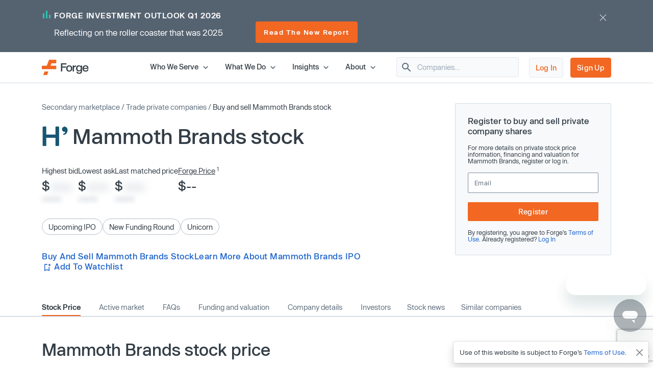

--- FILE ---
content_type: text/html; charset=utf-8
request_url: https://www.google.com/recaptcha/enterprise/anchor?ar=1&k=6LdDIvkrAAAAADSAVDJMXzy4c5LJzVH2psIUzlBl&co=aHR0cHM6Ly9mb3JnZWdsb2JhbC5jb206NDQz&hl=en&v=N67nZn4AqZkNcbeMu4prBgzg&size=invisible&anchor-ms=20000&execute-ms=30000&cb=nla05g8qvsfh
body_size: 48730
content:
<!DOCTYPE HTML><html dir="ltr" lang="en"><head><meta http-equiv="Content-Type" content="text/html; charset=UTF-8">
<meta http-equiv="X-UA-Compatible" content="IE=edge">
<title>reCAPTCHA</title>
<style type="text/css">
/* cyrillic-ext */
@font-face {
  font-family: 'Roboto';
  font-style: normal;
  font-weight: 400;
  font-stretch: 100%;
  src: url(//fonts.gstatic.com/s/roboto/v48/KFO7CnqEu92Fr1ME7kSn66aGLdTylUAMa3GUBHMdazTgWw.woff2) format('woff2');
  unicode-range: U+0460-052F, U+1C80-1C8A, U+20B4, U+2DE0-2DFF, U+A640-A69F, U+FE2E-FE2F;
}
/* cyrillic */
@font-face {
  font-family: 'Roboto';
  font-style: normal;
  font-weight: 400;
  font-stretch: 100%;
  src: url(//fonts.gstatic.com/s/roboto/v48/KFO7CnqEu92Fr1ME7kSn66aGLdTylUAMa3iUBHMdazTgWw.woff2) format('woff2');
  unicode-range: U+0301, U+0400-045F, U+0490-0491, U+04B0-04B1, U+2116;
}
/* greek-ext */
@font-face {
  font-family: 'Roboto';
  font-style: normal;
  font-weight: 400;
  font-stretch: 100%;
  src: url(//fonts.gstatic.com/s/roboto/v48/KFO7CnqEu92Fr1ME7kSn66aGLdTylUAMa3CUBHMdazTgWw.woff2) format('woff2');
  unicode-range: U+1F00-1FFF;
}
/* greek */
@font-face {
  font-family: 'Roboto';
  font-style: normal;
  font-weight: 400;
  font-stretch: 100%;
  src: url(//fonts.gstatic.com/s/roboto/v48/KFO7CnqEu92Fr1ME7kSn66aGLdTylUAMa3-UBHMdazTgWw.woff2) format('woff2');
  unicode-range: U+0370-0377, U+037A-037F, U+0384-038A, U+038C, U+038E-03A1, U+03A3-03FF;
}
/* math */
@font-face {
  font-family: 'Roboto';
  font-style: normal;
  font-weight: 400;
  font-stretch: 100%;
  src: url(//fonts.gstatic.com/s/roboto/v48/KFO7CnqEu92Fr1ME7kSn66aGLdTylUAMawCUBHMdazTgWw.woff2) format('woff2');
  unicode-range: U+0302-0303, U+0305, U+0307-0308, U+0310, U+0312, U+0315, U+031A, U+0326-0327, U+032C, U+032F-0330, U+0332-0333, U+0338, U+033A, U+0346, U+034D, U+0391-03A1, U+03A3-03A9, U+03B1-03C9, U+03D1, U+03D5-03D6, U+03F0-03F1, U+03F4-03F5, U+2016-2017, U+2034-2038, U+203C, U+2040, U+2043, U+2047, U+2050, U+2057, U+205F, U+2070-2071, U+2074-208E, U+2090-209C, U+20D0-20DC, U+20E1, U+20E5-20EF, U+2100-2112, U+2114-2115, U+2117-2121, U+2123-214F, U+2190, U+2192, U+2194-21AE, U+21B0-21E5, U+21F1-21F2, U+21F4-2211, U+2213-2214, U+2216-22FF, U+2308-230B, U+2310, U+2319, U+231C-2321, U+2336-237A, U+237C, U+2395, U+239B-23B7, U+23D0, U+23DC-23E1, U+2474-2475, U+25AF, U+25B3, U+25B7, U+25BD, U+25C1, U+25CA, U+25CC, U+25FB, U+266D-266F, U+27C0-27FF, U+2900-2AFF, U+2B0E-2B11, U+2B30-2B4C, U+2BFE, U+3030, U+FF5B, U+FF5D, U+1D400-1D7FF, U+1EE00-1EEFF;
}
/* symbols */
@font-face {
  font-family: 'Roboto';
  font-style: normal;
  font-weight: 400;
  font-stretch: 100%;
  src: url(//fonts.gstatic.com/s/roboto/v48/KFO7CnqEu92Fr1ME7kSn66aGLdTylUAMaxKUBHMdazTgWw.woff2) format('woff2');
  unicode-range: U+0001-000C, U+000E-001F, U+007F-009F, U+20DD-20E0, U+20E2-20E4, U+2150-218F, U+2190, U+2192, U+2194-2199, U+21AF, U+21E6-21F0, U+21F3, U+2218-2219, U+2299, U+22C4-22C6, U+2300-243F, U+2440-244A, U+2460-24FF, U+25A0-27BF, U+2800-28FF, U+2921-2922, U+2981, U+29BF, U+29EB, U+2B00-2BFF, U+4DC0-4DFF, U+FFF9-FFFB, U+10140-1018E, U+10190-1019C, U+101A0, U+101D0-101FD, U+102E0-102FB, U+10E60-10E7E, U+1D2C0-1D2D3, U+1D2E0-1D37F, U+1F000-1F0FF, U+1F100-1F1AD, U+1F1E6-1F1FF, U+1F30D-1F30F, U+1F315, U+1F31C, U+1F31E, U+1F320-1F32C, U+1F336, U+1F378, U+1F37D, U+1F382, U+1F393-1F39F, U+1F3A7-1F3A8, U+1F3AC-1F3AF, U+1F3C2, U+1F3C4-1F3C6, U+1F3CA-1F3CE, U+1F3D4-1F3E0, U+1F3ED, U+1F3F1-1F3F3, U+1F3F5-1F3F7, U+1F408, U+1F415, U+1F41F, U+1F426, U+1F43F, U+1F441-1F442, U+1F444, U+1F446-1F449, U+1F44C-1F44E, U+1F453, U+1F46A, U+1F47D, U+1F4A3, U+1F4B0, U+1F4B3, U+1F4B9, U+1F4BB, U+1F4BF, U+1F4C8-1F4CB, U+1F4D6, U+1F4DA, U+1F4DF, U+1F4E3-1F4E6, U+1F4EA-1F4ED, U+1F4F7, U+1F4F9-1F4FB, U+1F4FD-1F4FE, U+1F503, U+1F507-1F50B, U+1F50D, U+1F512-1F513, U+1F53E-1F54A, U+1F54F-1F5FA, U+1F610, U+1F650-1F67F, U+1F687, U+1F68D, U+1F691, U+1F694, U+1F698, U+1F6AD, U+1F6B2, U+1F6B9-1F6BA, U+1F6BC, U+1F6C6-1F6CF, U+1F6D3-1F6D7, U+1F6E0-1F6EA, U+1F6F0-1F6F3, U+1F6F7-1F6FC, U+1F700-1F7FF, U+1F800-1F80B, U+1F810-1F847, U+1F850-1F859, U+1F860-1F887, U+1F890-1F8AD, U+1F8B0-1F8BB, U+1F8C0-1F8C1, U+1F900-1F90B, U+1F93B, U+1F946, U+1F984, U+1F996, U+1F9E9, U+1FA00-1FA6F, U+1FA70-1FA7C, U+1FA80-1FA89, U+1FA8F-1FAC6, U+1FACE-1FADC, U+1FADF-1FAE9, U+1FAF0-1FAF8, U+1FB00-1FBFF;
}
/* vietnamese */
@font-face {
  font-family: 'Roboto';
  font-style: normal;
  font-weight: 400;
  font-stretch: 100%;
  src: url(//fonts.gstatic.com/s/roboto/v48/KFO7CnqEu92Fr1ME7kSn66aGLdTylUAMa3OUBHMdazTgWw.woff2) format('woff2');
  unicode-range: U+0102-0103, U+0110-0111, U+0128-0129, U+0168-0169, U+01A0-01A1, U+01AF-01B0, U+0300-0301, U+0303-0304, U+0308-0309, U+0323, U+0329, U+1EA0-1EF9, U+20AB;
}
/* latin-ext */
@font-face {
  font-family: 'Roboto';
  font-style: normal;
  font-weight: 400;
  font-stretch: 100%;
  src: url(//fonts.gstatic.com/s/roboto/v48/KFO7CnqEu92Fr1ME7kSn66aGLdTylUAMa3KUBHMdazTgWw.woff2) format('woff2');
  unicode-range: U+0100-02BA, U+02BD-02C5, U+02C7-02CC, U+02CE-02D7, U+02DD-02FF, U+0304, U+0308, U+0329, U+1D00-1DBF, U+1E00-1E9F, U+1EF2-1EFF, U+2020, U+20A0-20AB, U+20AD-20C0, U+2113, U+2C60-2C7F, U+A720-A7FF;
}
/* latin */
@font-face {
  font-family: 'Roboto';
  font-style: normal;
  font-weight: 400;
  font-stretch: 100%;
  src: url(//fonts.gstatic.com/s/roboto/v48/KFO7CnqEu92Fr1ME7kSn66aGLdTylUAMa3yUBHMdazQ.woff2) format('woff2');
  unicode-range: U+0000-00FF, U+0131, U+0152-0153, U+02BB-02BC, U+02C6, U+02DA, U+02DC, U+0304, U+0308, U+0329, U+2000-206F, U+20AC, U+2122, U+2191, U+2193, U+2212, U+2215, U+FEFF, U+FFFD;
}
/* cyrillic-ext */
@font-face {
  font-family: 'Roboto';
  font-style: normal;
  font-weight: 500;
  font-stretch: 100%;
  src: url(//fonts.gstatic.com/s/roboto/v48/KFO7CnqEu92Fr1ME7kSn66aGLdTylUAMa3GUBHMdazTgWw.woff2) format('woff2');
  unicode-range: U+0460-052F, U+1C80-1C8A, U+20B4, U+2DE0-2DFF, U+A640-A69F, U+FE2E-FE2F;
}
/* cyrillic */
@font-face {
  font-family: 'Roboto';
  font-style: normal;
  font-weight: 500;
  font-stretch: 100%;
  src: url(//fonts.gstatic.com/s/roboto/v48/KFO7CnqEu92Fr1ME7kSn66aGLdTylUAMa3iUBHMdazTgWw.woff2) format('woff2');
  unicode-range: U+0301, U+0400-045F, U+0490-0491, U+04B0-04B1, U+2116;
}
/* greek-ext */
@font-face {
  font-family: 'Roboto';
  font-style: normal;
  font-weight: 500;
  font-stretch: 100%;
  src: url(//fonts.gstatic.com/s/roboto/v48/KFO7CnqEu92Fr1ME7kSn66aGLdTylUAMa3CUBHMdazTgWw.woff2) format('woff2');
  unicode-range: U+1F00-1FFF;
}
/* greek */
@font-face {
  font-family: 'Roboto';
  font-style: normal;
  font-weight: 500;
  font-stretch: 100%;
  src: url(//fonts.gstatic.com/s/roboto/v48/KFO7CnqEu92Fr1ME7kSn66aGLdTylUAMa3-UBHMdazTgWw.woff2) format('woff2');
  unicode-range: U+0370-0377, U+037A-037F, U+0384-038A, U+038C, U+038E-03A1, U+03A3-03FF;
}
/* math */
@font-face {
  font-family: 'Roboto';
  font-style: normal;
  font-weight: 500;
  font-stretch: 100%;
  src: url(//fonts.gstatic.com/s/roboto/v48/KFO7CnqEu92Fr1ME7kSn66aGLdTylUAMawCUBHMdazTgWw.woff2) format('woff2');
  unicode-range: U+0302-0303, U+0305, U+0307-0308, U+0310, U+0312, U+0315, U+031A, U+0326-0327, U+032C, U+032F-0330, U+0332-0333, U+0338, U+033A, U+0346, U+034D, U+0391-03A1, U+03A3-03A9, U+03B1-03C9, U+03D1, U+03D5-03D6, U+03F0-03F1, U+03F4-03F5, U+2016-2017, U+2034-2038, U+203C, U+2040, U+2043, U+2047, U+2050, U+2057, U+205F, U+2070-2071, U+2074-208E, U+2090-209C, U+20D0-20DC, U+20E1, U+20E5-20EF, U+2100-2112, U+2114-2115, U+2117-2121, U+2123-214F, U+2190, U+2192, U+2194-21AE, U+21B0-21E5, U+21F1-21F2, U+21F4-2211, U+2213-2214, U+2216-22FF, U+2308-230B, U+2310, U+2319, U+231C-2321, U+2336-237A, U+237C, U+2395, U+239B-23B7, U+23D0, U+23DC-23E1, U+2474-2475, U+25AF, U+25B3, U+25B7, U+25BD, U+25C1, U+25CA, U+25CC, U+25FB, U+266D-266F, U+27C0-27FF, U+2900-2AFF, U+2B0E-2B11, U+2B30-2B4C, U+2BFE, U+3030, U+FF5B, U+FF5D, U+1D400-1D7FF, U+1EE00-1EEFF;
}
/* symbols */
@font-face {
  font-family: 'Roboto';
  font-style: normal;
  font-weight: 500;
  font-stretch: 100%;
  src: url(//fonts.gstatic.com/s/roboto/v48/KFO7CnqEu92Fr1ME7kSn66aGLdTylUAMaxKUBHMdazTgWw.woff2) format('woff2');
  unicode-range: U+0001-000C, U+000E-001F, U+007F-009F, U+20DD-20E0, U+20E2-20E4, U+2150-218F, U+2190, U+2192, U+2194-2199, U+21AF, U+21E6-21F0, U+21F3, U+2218-2219, U+2299, U+22C4-22C6, U+2300-243F, U+2440-244A, U+2460-24FF, U+25A0-27BF, U+2800-28FF, U+2921-2922, U+2981, U+29BF, U+29EB, U+2B00-2BFF, U+4DC0-4DFF, U+FFF9-FFFB, U+10140-1018E, U+10190-1019C, U+101A0, U+101D0-101FD, U+102E0-102FB, U+10E60-10E7E, U+1D2C0-1D2D3, U+1D2E0-1D37F, U+1F000-1F0FF, U+1F100-1F1AD, U+1F1E6-1F1FF, U+1F30D-1F30F, U+1F315, U+1F31C, U+1F31E, U+1F320-1F32C, U+1F336, U+1F378, U+1F37D, U+1F382, U+1F393-1F39F, U+1F3A7-1F3A8, U+1F3AC-1F3AF, U+1F3C2, U+1F3C4-1F3C6, U+1F3CA-1F3CE, U+1F3D4-1F3E0, U+1F3ED, U+1F3F1-1F3F3, U+1F3F5-1F3F7, U+1F408, U+1F415, U+1F41F, U+1F426, U+1F43F, U+1F441-1F442, U+1F444, U+1F446-1F449, U+1F44C-1F44E, U+1F453, U+1F46A, U+1F47D, U+1F4A3, U+1F4B0, U+1F4B3, U+1F4B9, U+1F4BB, U+1F4BF, U+1F4C8-1F4CB, U+1F4D6, U+1F4DA, U+1F4DF, U+1F4E3-1F4E6, U+1F4EA-1F4ED, U+1F4F7, U+1F4F9-1F4FB, U+1F4FD-1F4FE, U+1F503, U+1F507-1F50B, U+1F50D, U+1F512-1F513, U+1F53E-1F54A, U+1F54F-1F5FA, U+1F610, U+1F650-1F67F, U+1F687, U+1F68D, U+1F691, U+1F694, U+1F698, U+1F6AD, U+1F6B2, U+1F6B9-1F6BA, U+1F6BC, U+1F6C6-1F6CF, U+1F6D3-1F6D7, U+1F6E0-1F6EA, U+1F6F0-1F6F3, U+1F6F7-1F6FC, U+1F700-1F7FF, U+1F800-1F80B, U+1F810-1F847, U+1F850-1F859, U+1F860-1F887, U+1F890-1F8AD, U+1F8B0-1F8BB, U+1F8C0-1F8C1, U+1F900-1F90B, U+1F93B, U+1F946, U+1F984, U+1F996, U+1F9E9, U+1FA00-1FA6F, U+1FA70-1FA7C, U+1FA80-1FA89, U+1FA8F-1FAC6, U+1FACE-1FADC, U+1FADF-1FAE9, U+1FAF0-1FAF8, U+1FB00-1FBFF;
}
/* vietnamese */
@font-face {
  font-family: 'Roboto';
  font-style: normal;
  font-weight: 500;
  font-stretch: 100%;
  src: url(//fonts.gstatic.com/s/roboto/v48/KFO7CnqEu92Fr1ME7kSn66aGLdTylUAMa3OUBHMdazTgWw.woff2) format('woff2');
  unicode-range: U+0102-0103, U+0110-0111, U+0128-0129, U+0168-0169, U+01A0-01A1, U+01AF-01B0, U+0300-0301, U+0303-0304, U+0308-0309, U+0323, U+0329, U+1EA0-1EF9, U+20AB;
}
/* latin-ext */
@font-face {
  font-family: 'Roboto';
  font-style: normal;
  font-weight: 500;
  font-stretch: 100%;
  src: url(//fonts.gstatic.com/s/roboto/v48/KFO7CnqEu92Fr1ME7kSn66aGLdTylUAMa3KUBHMdazTgWw.woff2) format('woff2');
  unicode-range: U+0100-02BA, U+02BD-02C5, U+02C7-02CC, U+02CE-02D7, U+02DD-02FF, U+0304, U+0308, U+0329, U+1D00-1DBF, U+1E00-1E9F, U+1EF2-1EFF, U+2020, U+20A0-20AB, U+20AD-20C0, U+2113, U+2C60-2C7F, U+A720-A7FF;
}
/* latin */
@font-face {
  font-family: 'Roboto';
  font-style: normal;
  font-weight: 500;
  font-stretch: 100%;
  src: url(//fonts.gstatic.com/s/roboto/v48/KFO7CnqEu92Fr1ME7kSn66aGLdTylUAMa3yUBHMdazQ.woff2) format('woff2');
  unicode-range: U+0000-00FF, U+0131, U+0152-0153, U+02BB-02BC, U+02C6, U+02DA, U+02DC, U+0304, U+0308, U+0329, U+2000-206F, U+20AC, U+2122, U+2191, U+2193, U+2212, U+2215, U+FEFF, U+FFFD;
}
/* cyrillic-ext */
@font-face {
  font-family: 'Roboto';
  font-style: normal;
  font-weight: 900;
  font-stretch: 100%;
  src: url(//fonts.gstatic.com/s/roboto/v48/KFO7CnqEu92Fr1ME7kSn66aGLdTylUAMa3GUBHMdazTgWw.woff2) format('woff2');
  unicode-range: U+0460-052F, U+1C80-1C8A, U+20B4, U+2DE0-2DFF, U+A640-A69F, U+FE2E-FE2F;
}
/* cyrillic */
@font-face {
  font-family: 'Roboto';
  font-style: normal;
  font-weight: 900;
  font-stretch: 100%;
  src: url(//fonts.gstatic.com/s/roboto/v48/KFO7CnqEu92Fr1ME7kSn66aGLdTylUAMa3iUBHMdazTgWw.woff2) format('woff2');
  unicode-range: U+0301, U+0400-045F, U+0490-0491, U+04B0-04B1, U+2116;
}
/* greek-ext */
@font-face {
  font-family: 'Roboto';
  font-style: normal;
  font-weight: 900;
  font-stretch: 100%;
  src: url(//fonts.gstatic.com/s/roboto/v48/KFO7CnqEu92Fr1ME7kSn66aGLdTylUAMa3CUBHMdazTgWw.woff2) format('woff2');
  unicode-range: U+1F00-1FFF;
}
/* greek */
@font-face {
  font-family: 'Roboto';
  font-style: normal;
  font-weight: 900;
  font-stretch: 100%;
  src: url(//fonts.gstatic.com/s/roboto/v48/KFO7CnqEu92Fr1ME7kSn66aGLdTylUAMa3-UBHMdazTgWw.woff2) format('woff2');
  unicode-range: U+0370-0377, U+037A-037F, U+0384-038A, U+038C, U+038E-03A1, U+03A3-03FF;
}
/* math */
@font-face {
  font-family: 'Roboto';
  font-style: normal;
  font-weight: 900;
  font-stretch: 100%;
  src: url(//fonts.gstatic.com/s/roboto/v48/KFO7CnqEu92Fr1ME7kSn66aGLdTylUAMawCUBHMdazTgWw.woff2) format('woff2');
  unicode-range: U+0302-0303, U+0305, U+0307-0308, U+0310, U+0312, U+0315, U+031A, U+0326-0327, U+032C, U+032F-0330, U+0332-0333, U+0338, U+033A, U+0346, U+034D, U+0391-03A1, U+03A3-03A9, U+03B1-03C9, U+03D1, U+03D5-03D6, U+03F0-03F1, U+03F4-03F5, U+2016-2017, U+2034-2038, U+203C, U+2040, U+2043, U+2047, U+2050, U+2057, U+205F, U+2070-2071, U+2074-208E, U+2090-209C, U+20D0-20DC, U+20E1, U+20E5-20EF, U+2100-2112, U+2114-2115, U+2117-2121, U+2123-214F, U+2190, U+2192, U+2194-21AE, U+21B0-21E5, U+21F1-21F2, U+21F4-2211, U+2213-2214, U+2216-22FF, U+2308-230B, U+2310, U+2319, U+231C-2321, U+2336-237A, U+237C, U+2395, U+239B-23B7, U+23D0, U+23DC-23E1, U+2474-2475, U+25AF, U+25B3, U+25B7, U+25BD, U+25C1, U+25CA, U+25CC, U+25FB, U+266D-266F, U+27C0-27FF, U+2900-2AFF, U+2B0E-2B11, U+2B30-2B4C, U+2BFE, U+3030, U+FF5B, U+FF5D, U+1D400-1D7FF, U+1EE00-1EEFF;
}
/* symbols */
@font-face {
  font-family: 'Roboto';
  font-style: normal;
  font-weight: 900;
  font-stretch: 100%;
  src: url(//fonts.gstatic.com/s/roboto/v48/KFO7CnqEu92Fr1ME7kSn66aGLdTylUAMaxKUBHMdazTgWw.woff2) format('woff2');
  unicode-range: U+0001-000C, U+000E-001F, U+007F-009F, U+20DD-20E0, U+20E2-20E4, U+2150-218F, U+2190, U+2192, U+2194-2199, U+21AF, U+21E6-21F0, U+21F3, U+2218-2219, U+2299, U+22C4-22C6, U+2300-243F, U+2440-244A, U+2460-24FF, U+25A0-27BF, U+2800-28FF, U+2921-2922, U+2981, U+29BF, U+29EB, U+2B00-2BFF, U+4DC0-4DFF, U+FFF9-FFFB, U+10140-1018E, U+10190-1019C, U+101A0, U+101D0-101FD, U+102E0-102FB, U+10E60-10E7E, U+1D2C0-1D2D3, U+1D2E0-1D37F, U+1F000-1F0FF, U+1F100-1F1AD, U+1F1E6-1F1FF, U+1F30D-1F30F, U+1F315, U+1F31C, U+1F31E, U+1F320-1F32C, U+1F336, U+1F378, U+1F37D, U+1F382, U+1F393-1F39F, U+1F3A7-1F3A8, U+1F3AC-1F3AF, U+1F3C2, U+1F3C4-1F3C6, U+1F3CA-1F3CE, U+1F3D4-1F3E0, U+1F3ED, U+1F3F1-1F3F3, U+1F3F5-1F3F7, U+1F408, U+1F415, U+1F41F, U+1F426, U+1F43F, U+1F441-1F442, U+1F444, U+1F446-1F449, U+1F44C-1F44E, U+1F453, U+1F46A, U+1F47D, U+1F4A3, U+1F4B0, U+1F4B3, U+1F4B9, U+1F4BB, U+1F4BF, U+1F4C8-1F4CB, U+1F4D6, U+1F4DA, U+1F4DF, U+1F4E3-1F4E6, U+1F4EA-1F4ED, U+1F4F7, U+1F4F9-1F4FB, U+1F4FD-1F4FE, U+1F503, U+1F507-1F50B, U+1F50D, U+1F512-1F513, U+1F53E-1F54A, U+1F54F-1F5FA, U+1F610, U+1F650-1F67F, U+1F687, U+1F68D, U+1F691, U+1F694, U+1F698, U+1F6AD, U+1F6B2, U+1F6B9-1F6BA, U+1F6BC, U+1F6C6-1F6CF, U+1F6D3-1F6D7, U+1F6E0-1F6EA, U+1F6F0-1F6F3, U+1F6F7-1F6FC, U+1F700-1F7FF, U+1F800-1F80B, U+1F810-1F847, U+1F850-1F859, U+1F860-1F887, U+1F890-1F8AD, U+1F8B0-1F8BB, U+1F8C0-1F8C1, U+1F900-1F90B, U+1F93B, U+1F946, U+1F984, U+1F996, U+1F9E9, U+1FA00-1FA6F, U+1FA70-1FA7C, U+1FA80-1FA89, U+1FA8F-1FAC6, U+1FACE-1FADC, U+1FADF-1FAE9, U+1FAF0-1FAF8, U+1FB00-1FBFF;
}
/* vietnamese */
@font-face {
  font-family: 'Roboto';
  font-style: normal;
  font-weight: 900;
  font-stretch: 100%;
  src: url(//fonts.gstatic.com/s/roboto/v48/KFO7CnqEu92Fr1ME7kSn66aGLdTylUAMa3OUBHMdazTgWw.woff2) format('woff2');
  unicode-range: U+0102-0103, U+0110-0111, U+0128-0129, U+0168-0169, U+01A0-01A1, U+01AF-01B0, U+0300-0301, U+0303-0304, U+0308-0309, U+0323, U+0329, U+1EA0-1EF9, U+20AB;
}
/* latin-ext */
@font-face {
  font-family: 'Roboto';
  font-style: normal;
  font-weight: 900;
  font-stretch: 100%;
  src: url(//fonts.gstatic.com/s/roboto/v48/KFO7CnqEu92Fr1ME7kSn66aGLdTylUAMa3KUBHMdazTgWw.woff2) format('woff2');
  unicode-range: U+0100-02BA, U+02BD-02C5, U+02C7-02CC, U+02CE-02D7, U+02DD-02FF, U+0304, U+0308, U+0329, U+1D00-1DBF, U+1E00-1E9F, U+1EF2-1EFF, U+2020, U+20A0-20AB, U+20AD-20C0, U+2113, U+2C60-2C7F, U+A720-A7FF;
}
/* latin */
@font-face {
  font-family: 'Roboto';
  font-style: normal;
  font-weight: 900;
  font-stretch: 100%;
  src: url(//fonts.gstatic.com/s/roboto/v48/KFO7CnqEu92Fr1ME7kSn66aGLdTylUAMa3yUBHMdazQ.woff2) format('woff2');
  unicode-range: U+0000-00FF, U+0131, U+0152-0153, U+02BB-02BC, U+02C6, U+02DA, U+02DC, U+0304, U+0308, U+0329, U+2000-206F, U+20AC, U+2122, U+2191, U+2193, U+2212, U+2215, U+FEFF, U+FFFD;
}

</style>
<link rel="stylesheet" type="text/css" href="https://www.gstatic.com/recaptcha/releases/N67nZn4AqZkNcbeMu4prBgzg/styles__ltr.css">
<script nonce="q16WnxdpzWv1ODS6grlEaA" type="text/javascript">window['__recaptcha_api'] = 'https://www.google.com/recaptcha/enterprise/';</script>
<script type="text/javascript" src="https://www.gstatic.com/recaptcha/releases/N67nZn4AqZkNcbeMu4prBgzg/recaptcha__en.js" nonce="q16WnxdpzWv1ODS6grlEaA">
      
    </script></head>
<body><div id="rc-anchor-alert" class="rc-anchor-alert"></div>
<input type="hidden" id="recaptcha-token" value="[base64]">
<script type="text/javascript" nonce="q16WnxdpzWv1ODS6grlEaA">
      recaptcha.anchor.Main.init("[\x22ainput\x22,[\x22bgdata\x22,\x22\x22,\[base64]/[base64]/[base64]/ZyhXLGgpOnEoW04sMjEsbF0sVywwKSxoKSxmYWxzZSxmYWxzZSl9Y2F0Y2goayl7RygzNTgsVyk/[base64]/[base64]/[base64]/[base64]/[base64]/[base64]/[base64]/bmV3IEJbT10oRFswXSk6dz09Mj9uZXcgQltPXShEWzBdLERbMV0pOnc9PTM/bmV3IEJbT10oRFswXSxEWzFdLERbMl0pOnc9PTQ/[base64]/[base64]/[base64]/[base64]/[base64]\\u003d\x22,\[base64]\\u003d\x22,\x22f0I4woRMflZ3w53DvMO/w6LCvDsxwolWTCMWwotCw5/CiB96wptHC8KZwp3CtMOzw5onw7lEFMObwqbDgcKxJcOxwqbDrWHDijLCgcOawp/DoD0sPytCwp/Dni/Dr8KUAyzChDhDw53DhRjCrAwGw5RZwrnDtsOgwpZfwozCsAHDgcOBwr0yNyMvwrklAsKPw7zCvV/DnkXCtCTCrsOuw4FRwpfDkMKKwovCrTFTdMORwo3DtcKBwowUIkbDsMOhwrAtQcKsw5jCrMO9w6nDncK4w67DjTTDhcKVwoJdw5B/[base64]/[base64]/CosKww7J7wrJHw6bDlSk/w7ELwoDDgyFEZsOjWMOPw6PDncOJYgI3wpjDrAZDWQNfMxPDm8KrWMKrSDA+eMODQsKPwpXDm8OFw4bDo8KxeGXCvsOwQcOhw4LDjsO+dXrDtVgiw67DiMKXSQnCtcO0worDlXPCh8OuScOcTcO4UMKgw5/[base64]/DgSHDmnHDt8K9PmHCrMKyw7dSVMKqCgIVNyLDoVEzwol1Jh/Dr2bDoMOEw40nwqxww79tRcKBwrpfOMKMwpgbXiQzw6vDlsOICsO0NR8/wqU1bMK9wotSZDtjw5/[base64]/DgcKewrA4XwrCgVgMw4XDjcKhVMKpDRzDrzkkw48GwqQLBMOYCMO5w4/CqcONwr5SPxZyKH3Di0fDlxPDncOSw605YsKKwq7Dil0tFUDDuG7DqMK4w5rDoiw7w4/CtMOyBsOyFh4ew6TChkkQwqN2TsOnw5rCpDfCqMKmwqt3KMKNw6TCsDzDqxTCl8K2GSJ6wrU/NXN+Z8KxwrIMMz7CncOBwpQEwpPDqsOoa0wYwqZrw5jCpMKsUVFpUMKOYxJCwopIwpDDglAlBsKrw6EUJX54W3xkAhgUw4UyPsOUdcOZHhzDh8OtK1DDiWPDvsK6acOXdCEHN8K/w6sdYcKWRB/Dh8KDGcKmw5FPwrERIXrCtMO+YsK4Q3zCisKvwpEGwpUSwpzCkMK9wq5dbXJrccOyw6JELcOfwq5Kwo8OwpwQJcKYfiPDksOFGcKTVsOaEAPDtsOdwrfDisOmX1hdwoHDnyEuClvChU/DuhcJw6rDoQvCrQoyU2fCl1tKw5rDn8O6w7PDuTMkw7bDrcOVw7nCijhMIsKDwrkWwqsoMMKcKl3CocKoYsKfBAHCisKbwqJVw5MmD8OawqXCiwZxw5LDv8OQcy/CkwJgw49iw6bCo8O+w5hmw5nCo3g8wpgJw5cMMS/CkMOOUMKxNcOzNcKnLMKdCFhTZChdS1jChMOsw7zColVswpJYwo3DgMO7esKXwpnCjQA7wodSelHDpQ/[base64]/Cm8OER25Vd17DnMOAQgzCkxPDmzJCWwJWwqnDk3PDo0d3wpXDtDQawrZTwpwYCsOKw5xPMGDDjMKrw5hTNysyNMOaw43DukkaGgPDuCjCpsO4wpl9w5/[base64]/[base64]/CgcO5T8OQR8Kow6/CrQBYPgfDrihLwogaw7TDq8OAZhp+wqzCnWdzw4TCi8O7VcOJS8KBfCZLw6zDgDTCkgTCtFkrBMKyw4B7JCkJwqEPUzTCkFdLdcK8woTCiTNRw6zCtT/CvMOnwrjCnDbDvMKaIcKFw6rCpHPDjMOQw4/Di2bDonx8wqwXwqE4BlLChcOHw6vDncOXcMOPQzTDlsOFOiFww6tdcz3DulzCvRMvScK6dlnDrn7CmMKEwonDhsODeXI1wo/DscK9w54Yw6E1w7zDnBfCuMKkw6tpw5dDw5dhw4V2YcKYThfDq8O/wq7DmsOjNsKCwrrDg1kJI8OuYlnDmVNeeMK8IMOmw5hbaHNPwqowwozCl8O4Yn7DsMK6FMKgGMOKw7zCqDZXe8KDwrQoPjfCsR/CgArDssKHwqdeCkbClsK+wq/DvVhtVMOkw5vDqMKcSGPDg8O1wrAYOjJZw58QwrLDtMOIDsKVw4vCvcKHwoBFw6JDw6Y9w5LDusO0bsOecgfCjcO3FBc7DWvDoz5xanrCmsOIc8KqwoBWw7kow5Rdw6/DtsKxwqRqwqzClsKkw707w7bDmsOuw5grOsO3dsK+V8OXSWFQW0fCkMK2C8Onw6vCu8K8wrbCtls8w5DCrmY2a1TCv1jCh3LDvsOFcijCpMKtEBEnw7HCqcKWwrkxCsKow40uw4Aywpo2C3lzbMKzwpVYwoPCmFXDqsK5AkrChg/Dl8KRwrwbZUREAB3CscOdGcK/f8KWbcOHwosFwrDCscKzFsOMw4NeHsOrRy3DlA8aw7/Cq8OEw5dSw5/CoMKhw6UGe8KdOMKDEsK/[base64]/DjsK3CcOXwqNDNVIsTcKZwr1RIyASZBYUwoLDp8O0TMKCK8OFTW/DjSfCn8OcLcKaNmVRw7jDrMO+acOVwrYRNcK5DW/CnsOAw7DCl0nCvTd9w4/ChMOPw60OclU5FcKxfh/CqBjCsmMzwqvDlcO3w67DtQ7DuQ1ZeysNfcOSwpcJIcKcw6gAw4EOFcKJwqnClcO5w4QRwpLChjoUVSXChcOZwp99dcKEwqLDuMKew7HCnQ8Uwo9nQhYkQ39Sw4Bzw4hyw5VaIMKoEcO/w6nDhkZHe8Oow4TDlsOcFWdZw4/Cl23DtW3DmQfCusKNVTdEJ8O2aMO1woJrw7/CgGrCqMOWw7XDgsO7w5RVTm1Hc8KUSy3CicK7Dichw70Ywq/DqMKHw6TCuMOawr/[base64]/[base64]/[base64]/C8ObwobCiA1Twp4UwoHDnMOtCMK5NcKrOBktwr86wozDn8O/f8KbL2FeDsO1MR3DimbDrHjDgMKUS8Oew6sjHMOxw5bCo2wcwrfCpMOcWcKkwpzCkVbDiUR/wqx6w68jwrY4w6owwqAtasKSaMOew7DCvsOEfcKtEzzCmxAxVsKwwp/DtMKnwqNfW8OhQsOKwqTDu8KeU0d5w6/[base64]/DqxdWw47Cu8OtRSzCuB4+w77DksKfw63CiMOmO3hDJQI8OcOcw6FXEsKpGXxwwqF4wpvCi2/DrsOQw6tZXWJcwqhFw6Z9w5PDohDCq8Oaw6YlwrYpw7XDumxFCjTDmifDpjR7OVQ/[base64]/wpvCo2AXOi/[base64]/DvcO5w5PDlcKCwrkcw4PChnvDscK/BMKkw6zCksOwwrzCjGrChH9LaVPClSc3w448w6DCuS/DssOhw5fDhBU3KsKdw77ClMKtDMObwoUYwpHDk8Oow6rCjsOww7bDr8OcGjYlWxJcw6lJBsOgLMOBYRkBfDcDwoHChsOywpclwrvDsT8Uwp0TwqLCsAjCvg96w5DDlA7Ch8KkWSxEXhfCn8OqUsKjwqo9cMKjwq7CpmnCs8KCKcO4MzfDoSICwq7Cmi/CpQk0PsOPwoHCri/[base64]/CqVhubMK8X8KqfMO5eSXDiQjDksOww5rDmsK8wqvDucKibMK/wp0rdsKLw4h8wqfChy04wopIw5bCljTCs3VyAMOaIsKXDQlVw5A3esK/OsOfWzx/I3bDkCPDiUXCnQvDtsK/VcOHw4zDrw1lwoU8QsKTFzjChMOKw5Z8Vlsrw5Ijw4ZeTMOawooYAETDuxsIwopJwqoaCTwuw4HClsKRQFPCuXrCvcKmScOiHsOUJBg5LsKmw47CmsKywpVoXMKvw7dXUwYcfgDDtMKKwrd9wpY1NcKTw6kbBxt/JQHCuipxwojCu8Kyw5HCgkF9w7YiYjzChsKYAVFsw6/Cj8KPViBEDEnDncO9w7V0w4XDt8KBCl8Hwr5gTcOxdMK9RxnDqXBMwqtMw7fCusK4H8OuCh8ow47CvUVtw7/DoMOawpnCrnt0bh7Dk8Kew5RYUypqLsOSEgFXwptTwqB3AA/DrMO2XsOhw6J3wrZcwpcmwopMwrwXw4HChXvCqiEYJsOGIyMWPcKRI8K/OVLChCwQc2ZTFlkFTcKrw45yw4EEw4LDr8O/[base64]/wp3CmsOxfsOAMMOzw6vDmBjCvMKFw6QfOsOhNMKZIcOgw7PDs8KOJMOCQlXDqGE+wqNvw7DDjcKmGcOiTsK+PsOqFiwdHw3DrR7Dm8KaH2xlw6gwwobDgGhkEybCrx5QWsOlN8O3w7nCtcOQwrXChA/[base64]/DncKxMcKywqYsYcOzXsOnHcKPCXw1wrJmwq1Fwq9TwoTDu1tMwqpUbmHChko+woDDmsOpGAMFanFccQfDoMOZwpvDhzZ0w4k+NBVsL1NTwrEFc30tIkM1V2LCoCEZw5fCsy/CqcKVw4zCoX9GAXoiwqjDpHfCpsOpw4J1w6Rfw5nCj8KRwpAxcSrCocKVwrQgwrJVwqzCn8KIw6TDvzIVfRYtw5B1Hi00AXDCuMK7w7EyWzRLfksDwqHCuWbDkkjDpxjCnTjCvcKXRysKw4rCu11aw6bDicKYAizDjsOkdcK0w5FqR8Kzw4gVNhDDpnPDkn/[base64]/Ds8KtVcOVwqnDvMKKVwzCqkTDkkV2wrHCvsOzw5oCwozCkmHDrn/DkBMaVElBFsKYTsKCQ8OHwqZDwpwhcCLDikUOw6l/JVPDjcOZwrpjN8KvwoIZfHV+wpJJw5MJTsOzPBjDrUcJWMOCLDURWcKAwrcdw5XDm8O5Cy/DhwnDrhHCscK6Yz/Cm8O8w4fComDCjMODw47DtQlww6jChsK8EUd5wqIew44tIEjDl3JbNcObwpNowpHDokhOwqd2UcO3YsKTwr7Ct8KzwrbClnUCwpAMwoDCgsOPw4HDqmTDsMO2DsOxwqLCpnJtJVAfDy/CisKhwodlwppqw7IQGsK4CMKtwqXDnQ3CqyYOw49VCGrDvMKKwqtiaUV2fMKMwrgPdcO3X09vw5AUwoJZL3/[base64]/DvSLCp8KDwovDo8OlSsOqwrHCssK+w5/CiABjw5wyccOTwox/wqJew4DDg8O+FlPCjFTCmAlRwpQRIsOcwpvDusKeZsOkw5XDjcKjw7NNMg7DtsKlw5HClMOrZX3DiHJuwq7DinYkw7PCojXCuH9/UVpxfMO8Oh1KBErCp0rCq8O6wojCqcOXEUPCs37Cvw8ScCTCgMOww7JDwpVxwrJqw6pafxrCrFLDnsOBVcO5N8K2QT0pwoTChUEIw4bDtE3CoMOERMO9Yx7ChsOAwr/[base64]/J2fCgMKmLg3CpMO9bVo7FMOHw5k0dQVJcX3Cn8OyEWUiFxbCg2QNw5vCritVwpTChBjDoXxfw5nDk8ONexnCusOXacKZwrJPZsOhwqBZw7lew5nCoMO3woQ0TBHDnMOcIEMDwpXCkj9wHcOnSATDp2EkeXTDlsKoR3/ChcOqw65QwpPCoMKubsOBID/[base64]/[base64]/CvMOxw60GWMKGQmvCvQvDljnDusKEwr/CiUvCo8OrWxFqXAHCgCnCiMOQI8K2BVPCpMKmGVBwXMO0U13CgsKPHMOjw7VfTWoxw7vDj8KXw6DDpBUBw5nDsMKVDMOiPMOOemTDoGFwTHjCnmTCqhvDtgY4wpRpFMOjw5EDD8OkKcKcVMO5wqZkNS7Dn8K0w7NLMMOTwoZqwqvCkC5jw4fDjz99f151Ul/Ch8KxwrZYwqPDrsKLwqJSw4fDrmkuw5cIfMKVYcOrNcKFwpPCksKNVBvCkl86wr0owrg4wqEcw4t/[base64]/DuCJ1b8KKC8K3fMO3w7E9w7k9wrTDrcKFwo/[base64]/DtMKxw54KeRhWwqQow7/CicKZU8K/wqzDgMK7w6s2w7bCu8OYwroUF8O+wolPw6rDlBhNNloAw7vDjiUsw7zCqMOkHcORwp4ZOcOYfcK9wqEXwpbCpcOHwo7CkzbDsynDlXDDkiPCk8OgbWjDqsKZw4NFQArCmRzCg3/DryTDgxwmwqfCmMK6KVorw5Irw7fCksKQw4ghC8O+ScK9w4xFwplaXcOnw7nCvsOYwoNadMOxGTbCoTDDkcKDYmvCk3ZvWcOUwqkuw7/[base64]/Du8KgYyLCtMKqX21wwqQZIsOKwq3DtsO/w71cAm0Lwr5se8K3UT7Dg8KCwoYsw5PDkMO2NMK7E8OqNMO5KMKOw5HDosOTwpvDhBbCgMOHecOHwqV8C3/[base64]/[base64]/ClcOXIMO0w5rDr8KZDFLDiC/DhsKWw6rCncKNZU9cB8KLQcOPw7R5wpF6Oh4hEmlaworCpW3CjcK5UwfDqVXCukNvQUXCoHNHCcKyP8OAMHPDqlPCusO5w7hjwrE8WRHCuMOvwpc/KFbDvTzDvXpgZcOHw5rDmDZ8w7nCicOtJHUfw77Cn8ONYGjCu0crw4JoUcKVbsK3w7rDgEDDocKLw7nCvMKBwrYveMOwwo/DqyQ+w7TCkMOqdBrDgB4pLX/ClHjDq8Kfw4ZqFWXDgETDm8KewqoxwoDCj0zDpwdew4nCgnrDhsOuJUF7OjDCnGTDgsOCwrTDsMK1MlvCu1TDvcOmUMOAw6bCnRgTw7kTIcKqcSJaSsOKw7oKwq7DiUd8ZsKYDgldw4bDsMKswrXDmMKrwpzCg8KYw7IvGcKcwqZbwofCgsKnM0AJw6/DpMKcwpTCpMK7dcKaw6UUIApmw5sdwplRIV9hw6I/B8KKwqsVVxLDpgJZFlPCqcK8w6LDrsOGw4NHPmHCvVHCtjnDuMOsLzTCrTHCusKqwop9wqjDk8K6acKYwqgPGghgwqnDtMKGZSt0IMOYX8KtJErCtMOFwrVlHMOQMxwsw7rCisOcTsOHw5zCt0/Cg00mYgAvcErDkMObw5TCl2NGP8O5JcOKwrPDtMO7L8Ktwqo4IMOWwqwGwoBKwpLCpMKMIsKEwr3DosKZB8ODw6HDp8O3w5LDulDDhQxGw7ZWAcKGwoPCgsKtWcKlw5vDi8OEPE0+w5zCr8OLBcKlI8KBwroiYcOfNsKow5d4Q8KQeQp/wpvDl8OdUWwvFcOywqnCp0pqUm/CjMOFJ8KVcWoMQFjCkcKoHSZLblg5K8K9UFXDo8OiV8KGH8Ocwr/DmcOHdT/Cp3ZHw5nDtcOXwpLCpcObQwTDl1/Ci8OEwoY6NATCjcKtw7fCjcKCX8OWw5slN23CoXoTORXDh8ObJxzDvV7DkTRAwqddUDfCqn47w5vDuiUHwobCvsKqw7DCpBXDrsKPw6ZiwrzDtcO4wogfw5FPwozDuCnCm8KDHXMWcsKoFhQHOMOIwpjDg8OSw5nCrsKmw6/CvMKkTz3DscODwpfDn8OwOWUUw5hlawdcIMOxMcOBQ8KcwqBWw6JWQRARw7HDsVBIwpQAw6rCryMIwpTCmcOLwpHCpyNlTSJ6LD/ClcOTLh8TwptkYsOqw4BLeMO0MsKWw4zDtyPDpMKLwrnDthkswqvCuh7CusOnOcKbw4vCgEh8w419QcOfw5NLElLCtEhHdsOtwpTDrMOZwojCqRorwps9ISDDqAHCsmLCgsOPYwM8w7DDjsOxw5zDp8KZwrDCrsOrGTLClMKDw4PCqXsLwrjCqWzDu8OqP8K3wq/CicK2XwDDsWXCgcKRDcKqwoDDumM8w57ChcOnw7lTX8OUF13Ch8OnZ01lwp3CpwhMGsOvwqVuPcK8w6Rsw4pKw6ogw616fMO8wrjDn8OVwrHCgcKWMkLCs23DlxfCphQVwq7CuXUFacKRwoQ6Y8KgFQAmGDUWCcO8wpDDh8K4w77CvsKhV8OYNkI/P8OaQ3USwrXDm8OSw5vCiMO+w7EFw5BKJsOEw6HDtQnDkzpUw7xXwph2wpjCpUkmMkhnwqpKw7HCocKaYxUWMsKhwp4JGlQEwrdVw4dTAnUgw5nDuXvDkBVNDcKNNh/[base64]/w7bCt8KvwoghUBvDqkTDhww0w4x4wrLDoMKOw6LCi8Kww7nDgChSWMKSUxErPh/Cuictwp/DtwjCjAjCucKjwrJ8w4dbNMKIIcOsesKOw49gahbDmMKHw6F1ZMKjaR7CnMOvw7nDiMOLWTbClgQOVsKJw4zCtX7Cv1jCqjrCpsKDGsOsw7teI8OSXFIHFsOjwqXDrcKgwrZOW2PDtMOLw6zCsULDjhnDknsaJMOGZ8OzwqLCm8KRwrTDmC/DtMKdfsOgLGfDoMOewq18W0TDuDjDrsKPQgtyw5x5wrpWw6p0w6HDpsORJcOawrDDt8OReQFrwpcqw6NGbsOaG2g/wpFWwpjCvMOAZg1bIcOLwrjCrsOHwq3CpRsnHMKZKsKAW108V2TDmVEow7bDscO5wqjDn8Kaw4jDk8OpwplxwpfCsQ13w7J/DBhOGsKEw7HDrArCvirClylZwrPChMO7D2bCgHl8Km3Dq1fCvWkRwrczw6vDq8Kww6nDsHjDm8KGw5fClMO+w55NLcOfJsO5DGJGOGAfGsKQw6NFwrR+wq4Nw6Q/w49mwqwhw7XDjMO+HS9Ewr1yZxrDmsKeHsKWw6/CrMOhD8O1C3rDmjvCsMOnTybCgsOnwrLCt8O9OsO/[base64]/[base64]/Dg8OMw5rDusOZLT0ZwrnDpkrDj8O7w7Qjw7gZCcKNFMKLd8K4HSbDhF/CmsOUOF5Nw4JbwoBUwrHDiltgYGN1N8O2w7ASXjPDnsKHVsK8RMK0wpRJw4XDigHCvF3ClQXDlsKkI8KmOylAFAwZWcK1RsKjFMOTZDdCw7XCiGHDgsOVXMKSwo/[base64]/ClXYtwocgw553w4ogwr3ChcOBIsOEwoBbf2hAw43DgyDCmMKfSTBjw5DCuRgfMsKZKgsVNjFFHsO5wr3DisKIUMKawrXDvRvDiSzCvSgKw5nDrX/DoSfDucKNZ1QowoPDnTbDrz3CjsKMRxcnWMKowq8KIRTCi8KOwozChMKTesK1wp8zQxg/UHHCuSPCgcK5EsKRdD7DqG9UUcKmwpNzw65AwqTCsMOLwrrCucKdR8O8WhLDtcOqwqrCun57w6hrTsKpw6EMfMOVLHjDjHjChDYvPcKzW2zDhMKLw6nCqS3CpXnCrcKFTjJlwq7CsX/DmXzClS99J8KKR8OtLWvDkcK9woHDjsKMfgrCuks6AsOKCMKXwq9yw6/ClsOXMcK4w7PDigbClDrCuUIkUcKmVw0ow7DCvh5UZcKjwrnDj1bCoj82wq1Jw7gkV2XCrR/CuGjCvVTDs3rCkg/CosOLw5Ejw7APwoXCvGt/w74EwqvDsCLCvMKBw7XDsMOXTMOKwrJLOBdRwp7CscOQwoIuwonDrcOMOjrDvVPDpWrCocKjN8Ouw4l0w5Njwr9swpwOw4URw5jDtsKiacOYw4nDg8KlesKcYsKNCsK1JMOUw4/Cj0g0w6Edwpwgw5zDsXrDr1rCkArDn2LDvQ7CmC1cU1oSwrzChznDpsKBNyEkHgvDi8KMYj/CtiPDoBXDpsKww5rDkMOMHV/DpUwvw7YmwqVtwoJ7w78VacKPUXdcAA/Cr8KawrUkw5M0GsKUwo9Hw7bCsWzCncO3KsKxw7/CpcOpI8KKw4rDocOZcMO1R8KUw7zCmsOBwoMQw7I4wqHDiFUUwpLCpwrDjsKjwpp4w5PCoMOudWrCrsONHA7Di1vCvsKKCgfDlcOrw7PDknc0wqpTw4NBFMKJV1sRQjEUw7tfw7nDqyMPX8OOOsK/[base64]/CjCQ2bSTCmsOfdMKbwpDDmTrCr1sRZ8KPw5pnwrR2HSolw7DCn8KUJcOwCcK3wo5VwqrDom3DosKPJzzCvSHDt8O4wqRyYCPDsxIfwoYDw4pqaUXDrMOwwq1XLWzChsKQTy/DmlkzwqfCphLCgkvDqD87wqfDtTvDmARhKF1ow7rCtBnCnsKPVVJ0TsOlIl7Cu8OLw7bDrjrCocKOUy1/w4hKwoVzfzPCuS/CicOjw5YJw5DCmg/Dvg5XwpfDvTkeMW4Bw5knwrbDssK2w4w4w6kfUsOoTSUADj1BLF3DrsKuwr4/wrQhw4zDtMOCGsKkb8K6LnjDuETDiMO4eyhmG1tQw78JCGDDkMKvTsKywqjCul/CncKcw4TDgMKNwpbCqw3ChMKpW3/DhsKBwofDg8K/w7TDvMODNRTCnF7ClsOOw4fCs8KOQMKew7DDrlgICEwWHMOKTlFaMcOGHcOrIBxpwoDCj8OxccKDcRgnw5jDvEoJwpkMAMOvwrTCqVhyw6gKLcOyw5nCv8Ojwo/DkcKdN8ObSwhUUiLDksKkwrk2wrdqE0UPw5zCt1zDpsKfwozCqMOiwpfDnsOowrYhW8KnejvCsFbDtMOIwppGNcKeO0HCrgfCmcOaw7jCjsOZVjLCiMKWHiDCoH45Y8OOwq/DgMKMw5UIHGxUcBPCr8Kjw6c0fsKlHk/DisKLaV7CjcOEw7EiYsKbB8KwX8KlPMKdwoQZwpXCti4Lwr9dw5fChhIAwoDCumA7worCs2MRMsOCw6snw7fDkwzCmkY+wrjCr8OPw7LCgsOGw5RgAm9WR1zDqDgJTMO/QXvDg8OZQyh3IcOrwrYfAwkvdcOUw6LCrR3DsMOBE8ObMsO1Y8Khw7peeSUod3sveC5Owr7DoW9zDy9ww6Nxw5sXw7PCiBhnaRJ2BV3DgMKPw6JQfgI+F8KRwrXDuBzDqcKhO2zDoGJTEyJJwqTCiyINwqYETUjCoMO3wr3CrU7CgAPCkA4Pw6/DhMK7w6cnw6xGQkjDp8KLw57Dl8OyZcOmHcOXwqZqw5cqXQjDjMKawp/DmXMNY13Co8OgCsKBw5JuwozCm2NGFMOsHMK5PEzCg1cJE2bDhHbDosO/wrgST8KzfMKNw4ZlIcKuCsOPw4bCg1PCocOzw5orQcONaTcsYMOBwr/CuMOHw7rCs0dKw4pmwojCp0QjMRRVw7/ChD7DskoTdhQaKzFfw4TDllxbPg5IWMKlw7s+w4zCl8OSTcOMwpRqHcK5PsKgc0dww4HDvSvDjsK8woTCoHPDuU3DiAsRahVzekoUdsK1wqRGwr5WaR4zw6PCqTdZwq7CnCZ6wqY5DnDDkHArw4/CrMKOw5FaTErDkGfCsMKmO8KMw7PDsUIdY8Kzwq3DoMO2NC57w47CjMOUVcKWwrPCjADCk1hlesO7wqLDtMOwI8KewrF3woYUJ13DtcKxZDQ/FwLCtAfDlsKnw6TCr8Obw4jCi8K1ZMK7wqPDkgrDoy3CmElDwpbCssO+SsKRUsKyO3UrwoUbwpJ/aB/Diix2w6XCpnTCkn5Pw4XDhQTCuQVqw7DDvCYiw5xNwq3DqQzDomdsw4bCqT8zG3FzX0/DqSY5PsK/VH3CicOQX8O1wpBgTsKqwobCisKHw7HDgBTCmFQSGyQYAWo5w4HDsTsYXSbDqisHwojCkcKhw65UAMK8wrXDkko+GMKpHzLCmSXCmkQQwrnCscKICDlNw63DiDXCmMOzM8KCw5oIwpksw5YHccOwE8K/w4/DrcKSECV9w73DqsKyw5UeXcOlw6PCryPCh8Olw6UQw5TDpcKQwq/CosO8w4zDgcKtw7Bkw5bDvcODPmV4bcKZwrvCjsOGw40TNhcYwolfE23CkS/[base64]/DzDCqsK8N8OnwrTCksOEfsKlw7waOcK8woERwpfCrsKqdGVDwq8Dw6N7w7s6w6jDoMK4c8KBwpJgURbCoGBaw6JILxEkw640w7/[base64]/DomAjLcOdwohiwqHDhHEqw7/DlRzDsMKnwoUhwp3DtVfDsB1Pw4lyaMKDw77CjkfDmsKsw6nDlcOBw7pOVsOiwoliJsKZTcO0asKGw7jCqCdew6cLOx4YVFYfCxvDpcKTF1fDosKpbMOMw7zCoQbCicOpVgF6JcOqQmYOScObbwbCizFabsKnw5/[base64]/CmGh0FsOHTsKPccOFwplzw4nCo8OZNnzClAzDkxvDjFvCqFHChzvDvxbDr8KgRcK0EMKiMsK4CnDCpXdpwprCvFR1Gn0Bc1/[base64]/DicOTwq/DhMO7Q8KUwqbDrcKVwqBpGcKWLcO8w6Ynwrprw4pDwo5hwqvDgsO6w4DDj2dgXsK9B8KJw5hqwqbCpcKhw4w3cQ9mw7jDiGhyJwTCrmkiKMKaw7kZwrTCmEV1wpzCv3fDvcOjw4nDusOrw5fDo8KFwoZWasKdDRnCpsOkEcK/V8K4wpw+wpPDhl4ow7XDlnl9wpzDuntsIxbCjW/DsMKtwozDtsOdw6NsKiFow7XCqsKSTsK1w6IZwqDCisOzwqTDuMOpcsKlw6jCkH5+w5wkclA0w6QSBsOndSd7w4UZwpvCvl1uw7LCqMKwORJ9BSfDujXDi8Oiw5bCi8Kdwr9FHBZPwo3DvC7CisKlQGlewq/CmsK7w5E0HXoyw4/DqVbChcKQwrkHU8K2QMKZwo/[base64]/[base64]/[base64]/[base64]/LUJzwrXCuMOGwpLDsAB8Y0/CrQV3AMKPdEHCvVnDrkbCh8KNesOKw7fCpcOXQcODaUPCrsOqwqBkw4g0PsOhwqPDiDDCr8OjTF9TwpI1w6PCigDDnivCuz0rwqRTNTfCgMO8wqbDiMK8TMOWwoLDp3nDpRZLPlnCrElxW1tBwoPClcOeFMOiwqsjw7bCgXHCm8OfHkLDr8Oqwo/[base64]/CksKzw7Vcw5jDjcOFw7LCssOjFxDDmcK8dcO1IsOQXl/DggLCr8O7w53Cu8Kow54mwoTCp8OEw4HCjcK8WiNsSsK9wqNZw6PCuVBCYE/CokUqWsOAw4PDqMOAw5U5QcODJ8OdaMK9w4PCrhpFEsOcw4vDq0LDncOOHj0uwrnDjQ8uHMKxXUHCssKYw6g7wolTwq3Dhx9Uw4vDvMOrw7zColFtwo/DosO0KkRMwqrCkMKUaMKawq5NdUEkwoIwwojCiH4cwqnDmTZ1YmHDhg/CpXjDscKXKsKvwqkUaHvCuD/Ds1nCnRjDpkcbw7BIwqBQw7rCjyLDsRXCnMOSWl7ClV/DpsKwJsKiODRUFVPDlnYpwoDDpMK6w6rDjMOFwrrDtwrCtEnDlHzDrQjDi8KCdMKYwpN5wpJUKmppwrHDlXlBwrxxJgNjwpEzJ8KtTxLCn11mwpsGXMKnN8KmwrIXw7HDgsOvJcORBcOnXmFvwqzClcKYHFobf8KkwoAmw7rDri/DqyDDhsKcwpMYdRgKOEk2wpN4w48nw6gUw4FTN2cpP3bCgQI8wpk/wo5uw77Ck8O0w6TDpQrCk8K/GDfDmRDDmMKfwqpBwpAea2LCg8KdMFtnU2A5AnrDr1lsw4/DqcO4PcKKU8K4HAR0wpl4wonDo8Ovw6pDLsKQw4lsJMKewowRw4lKfSo1w4rDk8O0wrvCscKwdcOMw5Qdw5bDlcOwwrc/woUXwq7DjXJKcgXDjsKKd8Kdw6l7U8O7cMK9SgnDpMOLHmkCw57CjsKxRcKHC03DrTrCgcKrVcKcMsOKUsOswr8Ew53DjFZ9w5A6D8Ohw4PDhcOvcAs/[base64]/LsOsScK+JQQNDldzw6/[base64]/[base64]/Ds8KKwo0Uw6bDkBvClcKTY8OUE8Onw7vCssOGwoFew4HCpXDDrcOow5vDkWDDgsOWMMOJS8KwQjfDt8KwRMKPKXRNwq1Cw4jDu1LDj8KEw5hAwqVXaXN1w6fDhcO3w73DtcOwwp/[base64]/DhMKnKkHDosKQwqsPwqVvw7tEwpzCqMKye8OYw5nDmULDgXLCj8KrJcK/YTkVw7XDocKOwoLCkgtIw4zCisKSw7QaO8OsO8O1BsO5fydqVcOvw5bCllkAUcOYSVcwWzjCozDDtsOtNChww6/DiCtiw7hAGiPDmwh1wpfCpyLCtEwiRlpTwrbCl39+TMOewqUVwpjDhTwGw4XCr152dsOnAsKfMcOcIcOxTB3DgQFPwo7CmRDChgVbR8KNw7cpwo/DrsOZdsKPHGzCq8OCVsOSaMK1w5PDjMKnGhBdQ8Kqw77CpXvDiCAuwqNsF8OnwpDDt8OLEQ1dR8KAw4fCrUAObMOyw73CnW7Cq8Osw74nUkNpwoXDgm/[base64]/DtnDCvjrCrTbDs8OTT8OfwrjCq8OwwpPDpsO0w5jDqGEAAMO3f1HDkA48w5nCq2tmw7p7DXbCkj3Cp1nCnMOpasOEN8OkX8OfagYAJXIowqxcHsKEwrvChX0pw7c7w4/DlMKLWcKbw4NPw43DtjvCoxEhJBHDiXrCizIOw7Rkw6AMRHzDnsOdw5fCisKSw6wOw7HDiMOTw6VawrwzTcO9McOjF8K5bMO2w4jCjsOzw7jDt8K+M0YODipxwr3DrcKaMlXChRF6CMO5Z8OYw7LCtMKrQsObRcKxwoPDvMOdwpjDp8OpJgJ/[base64]/ClGLCgcKnVMOYQsOPQ13ChWFWwqYZL8OIw7LCumVlw78ef8K9DwDDmMOlw5xGworCg3MCw53CuVx1wprDkSRPwqk8w7gkAFPClsO/AsOXwpMow6nDqsO/[base64]/[base64]/woTDojMFw5rDgRHCkGw8a0/CoMKTwq7CnDZQw57DsMK8Anxow67Dhj0twrLCn1Urw7HChMKFaMKRw4wRw4gpQ8OuPRbDrsKpcMOzanPDnkBKA05RIhTDvnJjA1jDtMODEXAPw5hNwpc7A18eN8OHwpLCmnTCscO+WB7CjcK0BlEXwolqwpt2XMKYMMO7wpE9wqfCs8O/[base64]/eTEMGyQbw4Newq0cw5vCimnCtMOOw5EvIcKuwrDChU/CmQrDusKQHw3DuwRHHjLDmMK5QAU7IyvDjMOfcD06R8Obw5JYGMKUw5LCqkvDjlt2wqZePWw9w6ozBSbDjF3CtDHDucO6w6nCnjQGJF7CjSQ7w47ClMKbYGVMBU/DqDAWdMKzwp/ChkTCqQfCtsO8wrDDiWvClEXCgsORwr3DpMKMZ8OWwolQLUYuXGXCiHHCtkZ/[base64]/VcKaw4BMwonCt2lcB8OGw6bDqFfDjx3CvcKbw5RKwpRYKFEfwrzDqcK4w53Cuxx1w47Dr8K+woF/c1xBwqHDpybCniJIw6vDiwnDojVFw5PDmAPCjjwsw7vCuXXDv8OBM8K3esOiwq/DhDXCkcO9AMOKeV5KwrrDsVHCn8KEwqTDmsKfTcOswo3DvVlmEMOZw6XCocKDT8O9wqrCtMOjPcKgwq1cw5J+bCo3WMOWPsKTwpZ1w4UUwq9kU0FWIn7DqhPDo8Ovwqg+w69Jwq7DlmdTAFPCk3oNIMOXC3cwQMKOGcKTwqbCh8OJw7vDg08IGMOJwpLDjcOqeC/CgQUXwozDk8KGHMKvIX5kw6/[base64]/w5vCrmHClwkcKsOaw4gWYVI2w6TDo8KGXELCqnBRcmBNdMKtP8OTwrXDicK0w6IOGcOfwqzClcOvwpwJBFoCVsKzw7pPWMKdBQzCsWDDrF5KcMOCw5rDjH4VdUEswrvDhEZUwrHDn240aGIbHMOwcRF2w7vCgXDCisKkWcKmw6TCumBRw7lHJSsPdn/[base64]/[base64]/CqsOcw6MeL8Oqw5tLwrBCw6PCtcOEGkzCuMKHEDsSWsOww4d0YkpaH0LCgnLDnXYvwo91wqNFJggGEcOpwoh2SQDCtAvDt0ROw5YUcyHCksOxAH/DosK3VgPCv8KMwq9ACEEVRkF4KSLDn8OPwr/ClhvCgsOHVsKcwroAwoN1VcO/wrAjw4zCucKGH8KPw4dNwq1KZsKmP8Oxw5cqNsKqe8O9wooKwp4oSCd/[base64]/CjDtseGfDmTxnUsKKEMOzwpnDhmM4w78qasOkw6/Dr8KiDcKww6zDtsK0w7Rfw78rFMKxw7rDl8OfHxd9OMKjTMO7YMOkwrBOBnFxwrphw7UQW3sbNXDCqXUjMcOYcmFYIGYPw7UAPMKLw5nDgsOlbgFTw4tnCsO+EsO4wp1+SmXCg3osXsK2exbDrsO3FsOrwqx/PsKMw6nCgDw4w5crw7J+QsKsIijCpsO6AcK/wpXDscOPwqoQH2DCuHHDmzENwr4Pw6fCrcKASF7Dm8ODdVDDgsOzHsKkVQXCvwZDw78PwqzDphAPFMOaHhovwr0lSMKMwrXDrhjCkl7DnCXCgcOBw4jDocOCecKfVlFfw51NYRA/T8O9U3jCj8KHLsKDw44fPXjDpWIuY1DCgsK/[base64]/Dr8OiwpgXwrtyw7vCjSjChmDDtlrCscKdYMKUWDZjwpXDu1bDvBlufkLCgGbCgcK+wrjDi8OzQ2F+wqzDuMKvY2PCl8Okw7t/w59LP8KNLsOOKcKKwrpKW8OEw5Row5nDnUVIUDFpDcO4w7RHMsOSGzg/[base64]/DucKVbcONCSLDmMOzJcOLwpLDo8OFHmxBeVsNw4vCoAsIwq/CrcOuwofCksOQHTrDr3N2bFQww6XDrsKYRxhswrjCm8KqUGETeMOOMxdFwqdRwqpSQsOCwrQ\\u003d\x22],null,[\x22conf\x22,null,\x226LdDIvkrAAAAADSAVDJMXzy4c5LJzVH2psIUzlBl\x22,0,null,null,null,1,[21,125,63,73,95,87,41,43,42,83,102,105,109,121],[7059694,310],0,null,null,null,null,0,null,0,null,700,1,null,0,\[base64]/76lBhnEnQkZnOKMAhnM8xEZ\x22,0,0,null,null,1,null,0,0,null,null,null,0],\x22https://forgeglobal.com:443\x22,null,[3,1,1],null,null,null,1,3600,[\x22https://www.google.com/intl/en/policies/privacy/\x22,\x22https://www.google.com/intl/en/policies/terms/\x22],\x22lgLtQXYhvyIztGoXSEmVjtOsCEy8WZP+enqSNPgN0k8\\u003d\x22,1,0,null,1,1769510326940,0,0,[65,142],null,[146,120,156,46,113],\x22RC-V3BqIKvDQ3oG_g\x22,null,null,null,null,null,\x220dAFcWeA7z9OFnVjkm8CY3j6uNTXeWPq5ikMx1BfqRukM2McH-PLVHuBQUqo5StHaJL5GQo5spQpD5X7CyzDpZXkHHviiqM-t-ag\x22,1769593126986]");
    </script></body></html>